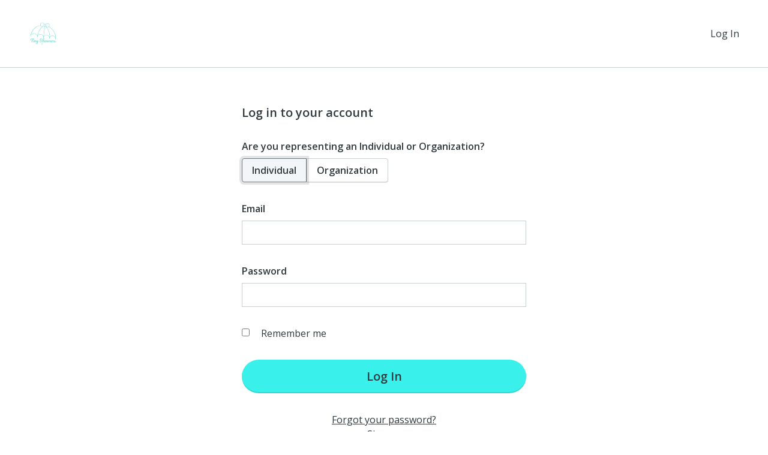

--- FILE ---
content_type: text/plain; charset=utf-8
request_url: https://d-ipv6.mmapiws.com/ant_squire
body_size: 154
content:
networkforgood.com;019bd05e-50d4-7e65-a01c-d60f1f21a579:4201ef6566b2d1a1d211dfabeda188c937c3b871